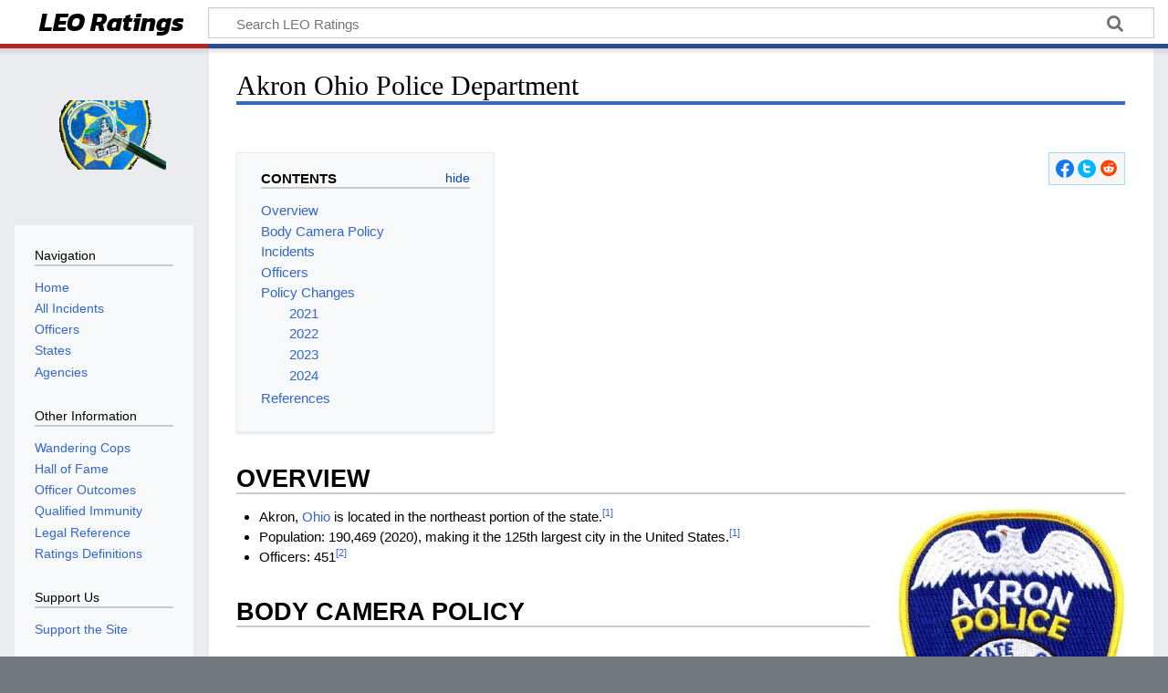

--- FILE ---
content_type: text/html; charset=UTF-8
request_url: https://www.leoratings.com/index.php?title=Akron_Ohio_Police_Department
body_size: 6759
content:
<!DOCTYPE html>
<html class="client-nojs" lang="en" dir="ltr">
<head>
<meta charset="UTF-8"/>
<title>Akron Ohio Police Department - LEO Ratings</title>
<script>document.documentElement.className="client-js";RLCONF={"wgBreakFrames":!1,"wgSeparatorTransformTable":["",""],"wgDigitTransformTable":["",""],"wgDefaultDateFormat":"dmy","wgMonthNames":["","January","February","March","April","May","June","July","August","September","October","November","December"],"wgRequestId":"aXL4wwNNulxEyPYxo-EwygDqgzY","wgCSPNonce":!1,"wgCanonicalNamespace":"","wgCanonicalSpecialPageName":!1,"wgNamespaceNumber":0,"wgPageName":"Akron_Ohio_Police_Department","wgTitle":"Akron Ohio Police Department","wgCurRevisionId":14191,"wgRevisionId":14191,"wgArticleId":1457,"wgIsArticle":!0,"wgIsRedirect":!1,"wgAction":"view","wgUserName":null,"wgUserGroups":["*"],"wgCategories":["Ohio Police Departments"],"wgPageContentLanguage":"en","wgPageContentModel":"wikitext","wgRelevantPageName":"Akron_Ohio_Police_Department","wgRelevantArticleId":1457,"wgIsProbablyEditable":!1,"wgRelevantPageIsProbablyEditable":!1,"wgRestrictionEdit":[],"wgRestrictionMove":[]};
RLSTATE={"site.styles":"ready","noscript":"ready","user.styles":"ready","user":"ready","user.options":"loading","ext.pageNotice":"ready","ext.cite.styles":"ready","skins.timeless":"ready","ext.WikiShare":"ready"};RLPAGEMODULES=["ext.cite.ux-enhancements","site","mediawiki.page.ready","mediawiki.toc","skins.timeless.js"];</script>
<script>(RLQ=window.RLQ||[]).push(function(){mw.loader.implement("user.options@1hzgi",function($,jQuery,require,module){/*@nomin*/mw.user.tokens.set({"patrolToken":"+\\","watchToken":"+\\","csrfToken":"+\\"});
});});</script>
<link rel="stylesheet" href="/load.php?lang=en&amp;modules=ext.WikiShare%2CpageNotice%7Cext.cite.styles%7Cskins.timeless&amp;only=styles&amp;skin=timeless"/>
<script async="" src="/load.php?lang=en&amp;modules=startup&amp;only=scripts&amp;raw=1&amp;skin=timeless"></script>
<!--[if IE]><link rel="stylesheet" href="/resources/IE9fixes.css" media="screen"/><![endif]-->
<meta name="ResourceLoaderDynamicStyles" content=""/>
<link rel="stylesheet" href="/load.php?lang=en&amp;modules=site.styles&amp;only=styles&amp;skin=timeless"/>
<meta name="generator" content="MediaWiki 1.36.1"/>
<meta name="twitter:card" content="summary_large_image"/>
<meta name="viewport" content="width=device-width, initial-scale=1.0, user-scalable=yes, minimum-scale=0.25, maximum-scale=5.0"/>
<link rel="shortcut icon" href="/favicon.ico"/>
<link rel="search" type="application/opensearchdescription+xml" href="/opensearch_desc.php" title="LEO Ratings (en)"/>
<link rel="EditURI" type="application/rsd+xml" href="https://www.leoratings.com/api.php?action=rsd"/>
<link rel="alternate" type="application/atom+xml" title="LEO Ratings Atom feed" href="/index.php?title=Special:RecentChanges&amp;feed=atom"/>
<link rel="canonical" href="https://www.leoratings.com/index.php?title=Akron_Ohio_Police_Department"/>
<link rel="preconnect" href="https://fonts.googleapis.com">
<link rel="preconnect" href="https://fonts.gstatic.com" crossorigin>
<link href="https://fonts.googleapis.com/css2?family=Kanit:ital,wght@1,700&display=swap" rel="stylesheet">
<meta property="og:title" content="Akron Ohio Police Department"/>
<meta property="og:site_name" content="LEO Ratings"/>
<meta property="og:url" content="https://www.leoratings.com/index.php?title=Akron_Ohio_Police_Department"/>
<meta property="og:image" content="https://www.leoratings.com/resources/assets/wiki.png"/>
<meta property="article:modified_time" content="2024-10-29T05:38:53Z"/>
<meta property="article:published_time" content="2024-10-29T05:38:53Z"/>
<script type="application/ld+json">{"@context":"http:\/\/schema.org","@type":"article","name":"Akron Ohio Police Department - LEO Ratings","headline":"Akron Ohio Police Department - LEO Ratings","mainEntityOfPage":"Akron Ohio Police Department","identifier":"https:\/\/www.leoratings.com\/index.php?title=Akron_Ohio_Police_Department","url":"https:\/\/www.leoratings.com\/index.php?title=Akron_Ohio_Police_Department","dateModified":"2024-10-29T05:38:53Z","datePublished":"2024-10-29T05:38:53Z","image":{"@type":"ImageObject","url":"https:\/\/www.leoratings.com\/resources\/assets\/wiki.png"},"author":{"@type":"Organization","name":"LEO Ratings","url":"https:\/\/www.leoratings.com","logo":{"@type":"ImageObject","url":"https:\/\/www.leoratings.com\/resources\/assets\/wiki.png","caption":"LEO Ratings"}},"publisher":{"@type":"Organization","name":"LEO Ratings","url":"https:\/\/www.leoratings.com","logo":{"@type":"ImageObject","url":"https:\/\/www.leoratings.com\/resources\/assets\/wiki.png","caption":"LEO Ratings"}},"potentialAction":[]}</script>
</head>
<body class="mediawiki ltr sitedir-ltr mw-hide-empty-elt ns-0 ns-subject page-Akron_Ohio_Police_Department rootpage-Akron_Ohio_Police_Department skin-timeless action-view skin--responsive"><div id="mw-wrapper"><div id="mw-header-container" class="ts-container"><div id="mw-header" class="ts-inner"><div id="user-tools"></div><div id="p-logo-text" class="mw-portlet" role="banner"><a id="p-banner" class="mw-wiki-title" href="/index.php?title=Main_Page">LEO Ratings</a></div><div class="mw-portlet" id="p-search"><h3 lang="en" dir="ltr"><label for="searchInput">Search</label></h3><form action="/index.php" id="searchform"><div id="simpleSearch"><div id="searchInput-container"><input type="search" name="search" placeholder="Search LEO Ratings" autocapitalize="sentences" title="Search LEO Ratings [f]" accesskey="f" id="searchInput"/></div><input type="hidden" value="Special:Search" name="title"/><input type="submit" name="fulltext" value="Search" title="Search the pages for this text" id="mw-searchButton" class="searchButton mw-fallbackSearchButton"/><input type="submit" name="go" value="Go" title="Go to a page with this exact name if it exists" id="searchButton" class="searchButton"/></div></form></div></div><div style="clear: both; height: 0px; overflow: hidden;">&amp;nbsp;</div></div><div id="mw-header-hack" class="color-bar"><div class="color-middle-container"><div class="color-middle"></div></div><div class="color-left"></div><div class="color-right"></div></div><div id="mw-header-nav-hack"><div class="color-bar"><div class="color-middle-container"><div class="color-middle"></div></div><div class="color-left"></div><div class="color-right"></div></div></div><div id="menus-cover"></div><div id="mw-content-container" class="ts-container"><div id="mw-content-block" class="ts-inner"><div id="mw-content-wrapper"><div id="mw-content"><div id="content" class="mw-body" role="main"><div class="mw-indicators mw-body-content">
</div>
<h1 id="firstHeading" class="firstHeading">Akron Ohio Police Department</h1><div id="bodyContentOuter"><div id="siteSub">From LEO Ratings</div><div id="mw-page-header-links"><div role="navigation" class="mw-portlet emptyPortlet tools-inline" id="p-namespaces" aria-labelledby="p-namespaces-label"><h3 id="p-namespaces-label" lang="en" dir="ltr">Namespaces</h3><div class="mw-portlet-body"><ul lang="en" dir="ltr"></ul></div></div><div role="navigation" class="mw-portlet tools-inline" id="p-more" aria-labelledby="p-more-label"><h3 id="p-more-label" lang="en" dir="ltr">More</h3><div class="mw-portlet-body"><ul lang="en" dir="ltr"><li id="ca-more" class="dropdown-toggle"><span>More</span></li></ul></div></div><div role="navigation" class="mw-portlet tools-inline" id="p-views" aria-labelledby="p-views-label"><h3 id="p-views-label" lang="en" dir="ltr">Page actions</h3><div class="mw-portlet-body"><ul lang="en" dir="ltr"><li id="ca-view" class="selected"><a href="/index.php?title=Akron_Ohio_Police_Department"><span>Read</span></a></li></ul></div></div></div><div style="clear: both; height: 0px; overflow: hidden;">&amp;nbsp;</div><div class="mw-body-content" id="bodyContent"><div id="contentSub"></div><div id="mw-content-text" lang="en" dir="ltr" class="mw-content-ltr"><div id="top-notice-ns"></div><!-- WikiShare Buttons BEGIN -->
			<div class="wikishare_toolbox wikishare_default_style" id="wikisharetoolbar" style="background:#f6f6f6; border-color:#a7d7f9;"><span title="Share on Facebook"><a class="wikishare_button_Facebook"  href="https://www.facebook.com/sharer.php?u=https%3A%2F%2Fwww.leoratings.com%2Findex.php%3Ftitle%3DAkron_Ohio_Police_Department&t=Akron+Ohio+Police+Department%20-%20LEO+Ratings" target="_blank"><img class="wikishare_icon" src="https://www.leoratings.com/images/4/44/Facebook_Logo.png" width="20" alt="Facebook logo"></a></span><span title="Share on Twitter"><a class="wikishare_button_Twitter"  href="https://twitter.com/intent/tweet?text=Article%20on%20Akron+Ohio+Police+Department%20from%20LEO+Ratings:%20https%3A%2F%2Fwww.leoratings.com%2Findex.php%3Ftitle%3DAkron_Ohio_Police_Department" target="_blank"><img class="wikishare_icon" src="https://www.leoratings.com/images/c/ce/Twitter_Logo.png" width="20" alt="Twitter logo"></a></span><span title="Share on Reddit"><a class="wikishare_button_Reddit"  href="http://reddit.com/submit?url=https%3A%2F%2Fwww.leoratings.com%2Findex.php%3Ftitle%3DAkron_Ohio_Police_Department&title=Article+on+Akron+Ohio+Police+Department+from+LEO+Ratings" target="_blank"><img class="wikishare_icon" src="https://www.leoratings.com/images/e/ec/Reddit_Logo.png" width="20" alt="Reddit logo"></a></span></div><div class="mw-parser-output"><div id="toc" class="toc" role="navigation" aria-labelledby="mw-toc-heading"><input type="checkbox" role="button" id="toctogglecheckbox" class="toctogglecheckbox" style="display:none" /><div class="toctitle" lang="en" dir="ltr"><h2 id="mw-toc-heading">Contents</h2><span class="toctogglespan"><label class="toctogglelabel" for="toctogglecheckbox"></label></span></div>
<ul>
<li class="toclevel-1 tocsection-1"><a href="#Overview"><span class="tocnumber">1</span> <span class="toctext">Overview</span></a></li>
<li class="toclevel-1 tocsection-2"><a href="#Body_Camera_Policy"><span class="tocnumber">2</span> <span class="toctext">Body Camera Policy</span></a></li>
<li class="toclevel-1 tocsection-3"><a href="#Incidents"><span class="tocnumber">3</span> <span class="toctext">Incidents</span></a></li>
<li class="toclevel-1 tocsection-4"><a href="#Officers"><span class="tocnumber">4</span> <span class="toctext">Officers</span></a></li>
<li class="toclevel-1 tocsection-5"><a href="#Policy_Changes"><span class="tocnumber">5</span> <span class="toctext">Policy Changes</span></a>
<ul>
<li class="toclevel-2 tocsection-6"><a href="#2021"><span class="tocnumber">5.1</span> <span class="toctext">2021</span></a></li>
<li class="toclevel-2 tocsection-7"><a href="#2022"><span class="tocnumber">5.2</span> <span class="toctext">2022</span></a></li>
<li class="toclevel-2 tocsection-8"><a href="#2023"><span class="tocnumber">5.3</span> <span class="toctext">2023</span></a></li>
<li class="toclevel-2 tocsection-9"><a href="#2024"><span class="tocnumber">5.4</span> <span class="toctext">2024</span></a></li>
</ul>
</li>
<li class="toclevel-1 tocsection-10"><a href="#References"><span class="tocnumber">6</span> <span class="toctext">References</span></a></li>
</ul>
</div>

<h2><span class="mw-headline" id="Overview">Overview</span></h2>
<div class="floatright"><img alt="Akron Ohio Police Department patch" src="/images/thumb/f/fd/Akron_Ohio_Police_Department.jpg/250px-Akron_Ohio_Police_Department.jpg" decoding="async" width="250" height="313" srcset="/images/thumb/f/fd/Akron_Ohio_Police_Department.jpg/375px-Akron_Ohio_Police_Department.jpg 1.5x, /images/f/fd/Akron_Ohio_Police_Department.jpg 2x" /></div>
<ul><li>Akron, <a href="/index.php?title=Ohio" title="Ohio">Ohio</a> is located in the northeast portion of the state.<sup id="cite_ref-wikipedia_1-0" class="reference"><a href="#cite_note-wikipedia-1">&#91;1&#93;</a></sup><br /></li>
<li>Population: 190,469 (2020), making it the 125th largest city in the United States.<sup id="cite_ref-wikipedia_1-1" class="reference"><a href="#cite_note-wikipedia-1">&#91;1&#93;</a></sup><br /></li>
<li>Officers: 451<sup id="cite_ref-2" class="reference"><a href="#cite_note-2">&#91;2&#93;</a></sup><br /></li></ul>
<h2><span class="mw-headline" id="Body_Camera_Policy">Body Camera Policy</span></h2>
<h2><span class="mw-headline" id="Incidents">Incidents</span></h2>
<ul>
<li><a href="/index.php?title=Tavion_Koonce-Williams" class="mw-redirect" title="Tavion Koonce-Williams">Tavion Koonce-Williams</a></li> 
<li><a href="/index.php?title=Jayland_Walker_(2022)" title="Jayland Walker (2022)">Jayland Walker (2022)</a></li> 
<li><a href="/index.php?title=Ryan_Westlake" title="Ryan Westlake">Ryan Westlake</a></li></ul>
<p><br />
</p>
<h2><span class="mw-headline" id="Officers">Officers</span></h2>
<ul>
<li><a href="/index.php?title=Ryan_Westlake" title="Ryan Westlake">Ryan Westlake</a></li></ul>
<p><br />
</p>
<h2><span class="mw-headline" id="Policy_Changes">Policy Changes</span></h2>
<h3><span class="mw-headline" id="2021">2021</span></h3>
<p>On June 28, 2021, the City Council passed a law requiring that videos from deadly force incidents be posted online within seven days.<sup id="cite_ref-3" class="reference"><a href="#cite_note-3">&#91;3&#93;</a></sup>
</p>
<h3><span class="mw-headline" id="2022">2022</span></h3>
<p>In July 2022, in the wake of threats against officers and their families following the death of <a href="/index.php?title=Jayland_Walker_(2022)" title="Jayland Walker (2022)">Jayland Walker</a>, the police chief allowed officers to remove name tags from their uniforms.<sup id="cite_ref-cc20240126mw_4-0" class="reference"><a href="#cite_note-cc20240126mw-4">&#91;4&#93;</a></sup>
</p>
<h3><span class="mw-headline" id="2023">2023</span></h3>
<p>On February 6, 2023, the City Council approved funding to install in-vehicle cameras in police cars.<sup id="cite_ref-5" class="reference"><a href="#cite_note-5">&#91;5&#93;</a></sup>
</p>
<h3><span class="mw-headline" id="2024">2024</span></h3>
<p>On January 25, 2024, the Mayor announced that officers would be required to wear name tags on their uniforms, starting March 1.<sup id="cite_ref-cc20240126mw_4-1" class="reference"><a href="#cite_note-cc20240126mw-4">&#91;4&#93;</a></sup>
</p><p>In May, 2024, the agency updated their vehicle pursuit policy to ban officers from pursuits for equipment violations.<sup id="cite_ref-6" class="reference"><a href="#cite_note-6">&#91;6&#93;</a></sup>
</p>
<h2><span class="mw-headline" id="References">References</span></h2>
<div class="mw-references-wrap"><ol class="references">
<li id="cite_note-wikipedia-1"><span class="mw-cite-backlink">↑ <sup><a href="#cite_ref-wikipedia_1-0">1.0</a></sup> <sup><a href="#cite_ref-wikipedia_1-1">1.1</a></sup></span> <span class="reference-text"><a target="_blank" rel="nofollow noreferrer noopener" class="external text" href="https://en.wikipedia.org/wiki/Akron,_Ohio">Akron, Ohio </a>, <i>wikipedia</i></span>
</li>
<li id="cite_note-2"><span class="mw-cite-backlink"><a href="#cite_ref-2">↑</a></span> <span class="reference-text"><a target="_blank" rel="nofollow noreferrer noopener" class="external text" href="https://en.wikipedia.org/wiki/Akron_Police_Department">Akron Police Department</a>, <i>wikipedia</i></span>
</li>
<li id="cite_note-3"><span class="mw-cite-backlink"><a href="#cite_ref-3">↑</a></span> <span class="reference-text">Doug Livingston, <a target="_blank" rel="nofollow noreferrer noopener" class="external text" href="https://www.beaconjournal.com/story/news/2021/06/29/new-akron-law-requires-automatic-release-police-use-force-videos/7787482002/">New Akron law: Police must post footage on YouTube within 7 days of use-of-force incidents</a>, <i>Akron beacon Journal</i>, 2021-06-29</span>
</li>
<li id="cite_note-cc20240126mw-4"><span class="mw-cite-backlink">↑ <sup><a href="#cite_ref-cc20240126mw_4-0">4.0</a></sup> <sup><a href="#cite_ref-cc20240126mw_4-1">4.1</a></sup></span> <span class="reference-text">Molly Walsh, <a target="_blank" rel="nofollow noreferrer noopener" class="external text" href="https://www.cleveland.com/crime/2024/01/akron-police-ordered-to-wear-name-tags-again-search-for-next-chief-begins.html">Akron police ordered to wear name tags again; search for next chief begins</a>, <i>cleveland.com</i>, 2024-01-26</span>
</li>
<li id="cite_note-5"><span class="mw-cite-backlink"><a href="#cite_ref-5">↑</a></span> <span class="reference-text">Dave Nethers, <a target="_blank" rel="nofollow noreferrer noopener" class="external text" href="https://fox8.com/news/akron-approves-funds-for-dash-cameras-in-police-cruisers-after-walkers-death/">Akron approves funds for dash cameras in police cruisers after Walker’s death</a>, <i>FOX 8</i>, 2023-02-10</span>
</li>
<li id="cite_note-6"><span class="mw-cite-backlink"><a href="#cite_ref-6">↑</a></span> <span class="reference-text">Remi Murrey, <a target="_blank" rel="nofollow noreferrer noopener" class="external text" href="https://www.news5cleveland.com/news/local-news/akron-police-bans-officers-from-vehicle-pursuit-for-equipment-violations">Akron Police bans officers from vehicle pursuit for equipment violations</a>, <i>ABC 5</i>, 2024-05-16</span>
</li>
</ol></div>
<!-- 
NewPP limit report
Cached time: 20260123042748
Cache expiry: 3600
Dynamic content: true
Complications: []
CPU time usage: 0.067 seconds
Real time usage: 0.076 seconds
Preprocessor visited node count: 139/1000000
Post‐expand include size: 172/2097152 bytes
Template argument size: 73/2097152 bytes
Highest expansion depth: 4/40
Expensive parser function count: 0/100
Unstrip recursion depth: 0/20
Unstrip post‐expand size: 3921/5000000 bytes
-->
<!--
Transclusion expansion time report (%,ms,calls,template)
100.00%    7.445      1 -total
 99.09%    7.377      2 Template:Dpl
-->

<!-- Saved in parser cache with key leoratings:pcache:idhash:1457-0!canonical and timestamp 20260123042748 and revision id 14191. Serialized with JSON.
 -->
</div><div id="bottom-notice-ns"><div style="width: 80%; margin: auto; text-align: center;">
<hr />
<p><b>Recent articles:</b> 
<a href="/index.php?title=Joshua_Nahulu" title="Joshua Nahulu">Joshua Nahulu</a>, <a href="/index.php?title=Curtis_Cochran" title="Curtis Cochran">Curtis Cochran</a>, <a href="/index.php?title=Johnathan_Edwards" title="Johnathan Edwards">Johnathan Edwards</a>, <a href="/index.php?title=David_Boruchowitz" title="David Boruchowitz">David Boruchowitz</a>, <a href="/index.php?title=U.S._Customs_and_Border_Protection_Drug_Trafficking_(2021-2024)" title="U.S. Customs and Border Protection Drug Trafficking (2021-2024)">U.S. Customs and Border Protection Drug Trafficking (2021-2024)</a>
</p><p>To check for incidents in your area, please use the <a target="_blank" rel="nofollow noreferrer noopener" class="external text" href="https://www.leoratings.com/index.php?title=Special:Search&amp;src=footer">search page</a>. Or try a <a target="_blank" rel="nofollow noreferrer noopener" class="external text" href="https://www.leoratings.com/index.php?title=Special:RandomInCategory/Incidents&amp;src=footer">random incident</a>!
</p>
</div></div></div><div class="printfooter">
</div>
<div style="clear: both; height: 0px; overflow: hidden;">&amp;nbsp;</div></div></div></div></div></div><div id="mw-site-navigation"><div id="p-logo" class="mw-portlet" role="banner"><a class="mw-wiki-logo fallback" href="/index.php?title=Main_Page" title="Visit the main page"></a></div><div id="site-navigation" class="sidebar-chunk"><h2><span>Navigation</span></h2><div class="sidebar-inner"><div role="navigation" class="mw-portlet emptyPortlet" id="p-navigation" aria-labelledby="p-navigation-label"><h3 id="p-navigation-label" lang="en" dir="ltr">Navigation</h3><div class="mw-portlet-body"><ul lang="en" dir="ltr"></ul></div></div><div role="navigation" class="mw-portlet emptyPortlet" id="p-otherinformation" aria-labelledby="p-otherinformation-label"><h3 id="p-otherinformation-label" lang="en" dir="ltr">Other Information</h3><div class="mw-portlet-body"><ul lang="en" dir="ltr"></ul></div></div><div role="navigation" class="mw-portlet" id="p-Other_Information" aria-labelledby="p-Other_Information-label"><h3 id="p-Other_Information-label" lang="en" dir="ltr">Other Information</h3><div class="mw-portlet-body"><ul lang="en" dir="ltr"><li id="n-Wandering-Cops"><a href="/index.php?title=Category:Wandering_Cops"><span>Wandering Cops</span></a></li><li id="n-Hall-of-Fame"><a href="/index.php?title=Hall_of_Fame"><span>Hall of Fame</span></a></li><li id="n-Officer-Outcomes"><a href="/index.php?title=Officer_Outcomes"><span>Officer Outcomes</span></a></li><li id="n-Qualified-Immunity"><a href="/index.php?title=Qualified_Immunity"><span>Qualified Immunity</span></a></li><li id="n-Legal-Reference"><a href="/index.php?title=Legal_Reference"><span>Legal Reference</span></a></li><li id="n-Ratings-Definitions"><a href="/index.php?title=Ratings_Definitions"><span>Ratings Definitions</span></a></li></ul></div></div><div role="navigation" class="mw-portlet" id="p-Support_Us" aria-labelledby="p-Support_Us-label"><h3 id="p-Support_Us-label" lang="en" dir="ltr">Support Us</h3><div class="mw-portlet-body"><ul lang="en" dir="ltr"><li id="n-Support-the-Site"><a href="/index.php?title=Support_the_Site"><span>Support the Site</span></a></li></ul></div></div><div role="navigation" class="mw-portlet" id="p-wikishare" aria-labelledby="p-wikishare-label"><h3 id="p-wikishare-label" lang="en" dir="ltr">Share</h3><div class="mw-portlet-body"><!-- WikiShare Buttons BEGIN -->
			<div class="wikishare_toolbox wikishare_default_style" id="wikisharesidebar"><span title="Share on Facebook"><a class="wikishare_button_Facebook"  href="https://www.facebook.com/sharer.php?u=https%3A%2F%2Fwww.leoratings.com%2Findex.php%3Ftitle%3DAkron_Ohio_Police_Department&t=Akron+Ohio+Police+Department%20-%20LEO+Ratings" target="_blank"><img class="wikishare_icon" src="https://www.leoratings.com/images/4/44/Facebook_Logo.png" width="20" alt="Facebook logo"></a></span><span title="Share on Twitter"><a class="wikishare_button_Twitter"  href="https://twitter.com/intent/tweet?text=Article%20on%20Akron+Ohio+Police+Department%20from%20LEO+Ratings:%20https%3A%2F%2Fwww.leoratings.com%2Findex.php%3Ftitle%3DAkron_Ohio_Police_Department" target="_blank"><img class="wikishare_icon" src="https://www.leoratings.com/images/c/ce/Twitter_Logo.png" width="20" alt="Twitter logo"></a></span><span title="Share on Reddit"><a class="wikishare_button_Reddit"  href="http://reddit.com/submit?url=https%3A%2F%2Fwww.leoratings.com%2Findex.php%3Ftitle%3DAkron_Ohio_Police_Department&title=Article+on+Akron+Ohio+Police+Department+from+LEO+Ratings" target="_blank"><img class="wikishare_icon" src="https://www.leoratings.com/images/e/ec/Reddit_Logo.png" width="20" alt="Reddit logo"></a></span></div></div></div><div role="navigation" class="mw-portlet" id="p-wikishare-follow" aria-labelledby="p-wikishare-follow-label"><h3 id="p-wikishare-follow-label" lang="en" dir="ltr">Follow us</h3><div class="mw-portlet-body"><!-- WikiShare Buttons BEGIN -->
			<div class="wikishare_follow" id="wikisharefollow"><span title="Follow us on Facebook"><a class="wikishare_button_Facebook"  href="https://www.facebook.com/leoratings" target="_blank"><img class="wikishare_icon" src="https://www.leoratings.com/images/4/44/Facebook_Logo.png" width="20" alt="Facebook logo"></a></span><span title="Follow us on Twitter"><a class="wikishare_button_Twitter"  href="https://twitter.com/leoratings" target="_blank"><img class="wikishare_icon" src="https://www.leoratings.com/images/c/ce/Twitter_Logo.png" width="20" alt="Twitter logo"></a></span></div></div></div></div></div></div><div style="clear: both; height: 0px; overflow: hidden;">&amp;nbsp;</div></div></div><div id="mw-footer-container" class="mw-footer-container ts-container"><div id="mw-footer" class="mw-footer ts-inner" role="contentinfo" lang="en" dir="ltr"><ul id="footer-icons"><li id="footer-copyrightico" class="footer-icons"></li><li id="footer-poweredbyico" class="footer-icons"><a href="https://www.mediawiki.org/" target="_blank"><img src="/resources/assets/poweredby_mediawiki_88x31.png" alt="Powered by MediaWiki" srcset="/resources/assets/poweredby_mediawiki_132x47.png 1.5x, /resources/assets/poweredby_mediawiki_176x62.png 2x" width="88" height="31" loading="lazy"/></a></li></ul><div id="footer-list"><ul id="footer-info"><li id="footer-info-lastmod"> This page was last edited on 28 October 2024, at 21:38.</li></ul><ul id="footer-places"><li id="footer-places-privacy"><a href="/index.php?title=LEO_Ratings:Privacy_policy" title="LEO Ratings:Privacy policy">Privacy policy</a></li><li id="footer-places-about"><a href="/index.php?title=LEO_Ratings:About" title="LEO Ratings:About">About LEO Ratings</a></li><li id="footer-places-disclaimer"><a href="/index.php?title=LEO_Ratings:General_disclaimer" title="LEO Ratings:General disclaimer">Disclaimers</a></li><li id="footer-places-supportuslink"><a href="/index.php?title=Support_the_Site" title="Support the Site">Support the Site</a></li></ul></div><div style="clear: both; height: 0px; overflow: hidden;">&amp;nbsp;</div></div></div></div><script>(RLQ=window.RLQ||[]).push(function(){mw.config.set({"wgPageParseReport":{"limitreport":{"cputime":"0.067","walltime":"0.076","ppvisitednodes":{"value":139,"limit":1000000},"postexpandincludesize":{"value":172,"limit":2097152},"templateargumentsize":{"value":73,"limit":2097152},"expansiondepth":{"value":4,"limit":40},"expensivefunctioncount":{"value":0,"limit":100},"unstrip-depth":{"value":0,"limit":20},"unstrip-size":{"value":3921,"limit":5000000},"timingprofile":["100.00%    7.445      1 -total"," 99.09%    7.377      2 Template:Dpl"]},"cachereport":{"timestamp":"20260123042748","ttl":3600,"transientcontent":true}}});});</script><script>(RLQ=window.RLQ||[]).push(function(){mw.config.set({"wgBackendResponseTime":369});});</script><!-- Global site tag (gtag.js) - Google Analytics -->
<script async src="https://www.googletagmanager.com/gtag/js?id=G-SRPJ0Z1FP9"></script>
<script>
  window.dataLayer = window.dataLayer || [];
  function gtag(){dataLayer.push(arguments);}
  gtag('js', new Date());

  gtag('config', 'G-SRPJ0Z1FP9');
</script></body></html>